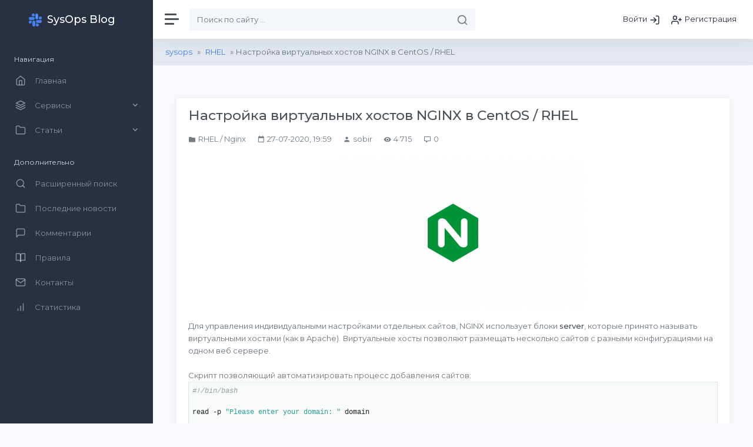

--- FILE ---
content_type: text/html; charset=utf-8
request_url: https://sysops.host/8-nastrojka-virtualnyh-hostov-nginx-v-centos-rhel.html
body_size: 11338
content:
<!DOCTYPE html>
<html lang="ru">
	<head>
		<meta http-equiv="X-UA-Compatible" content="IE=edge">
		<meta name="viewport" content="width=device-width, initial-scale=1, shrink-to-fit=no">
		<meta charset="utf-8">
<title>Настройка виртуальных хостов NGINX в CentOS / RHEL &raquo; SysOps Blog</title>
<meta name="description" content="Настройка обслуживания нескольких сайтов на веб сервере NGINX. Для управления индивидуальными настройками отдельных сайтов, NGINX использует блоки server, которые принято называть виртуальными хостами (как в Apache). Виртуальные хосты позволяют размещать несколько сайтов с разными конфигурациями">
<meta name="keywords" content="domain, nginx, sites, location, available, access_log, сайтов, log_not_found, touch, error, apple, Creating, NGINX, сервере, Directory, exist, mkdir, confserver, webecho, virtual">
<meta property="og:site_name" content="SysOps Blog">
<meta property="og:type" content="article">
<meta property="og:title" content="Настройка виртуальных хостов NGINX в CentOS / RHEL">
<meta property="og:url" content="https://www.sysops.host/8-nastrojka-virtualnyh-hostov-nginx-v-centos-rhel.html">
<meta property="og:image" content="https://www.sysops.host/uploads/posts/2020-07/1595906456_nginx.jpg">
<meta property="og:description" content="Для управления индивидуальными настройками отдельных сайтов, NGINX использует блоки server, которые принято называть виртуальными хостами (как в Apache). Виртуальные хосты позволяют размещать несколько сайтов с разными конфигурациями на одном веб сервере.Скрипт позволяющий автоматизировать процесс">
<link rel="search" type="application/opensearchdescription+xml" href="https://www.sysops.host/index.php?do=opensearch" title="SysOps Blog">
<link rel="canonical" href="https://www.sysops.host/8-nastrojka-virtualnyh-hostov-nginx-v-centos-rhel.html">
<link rel="alternate" type="application/rss+xml" title="SysOps Blog" href="https://www.sysops.host/rss.xml">
		<link rel="shortcut icon" href="/templates/ITBlog/images/favicon.ico">
		<link href="https://fonts.googleapis.com/css2?family=Montserrat:wght@300;400;500&display=swap" rel="stylesheet">
		<link href="/templates/ITBlog/css/materialdesignicons.min.css" rel="stylesheet">
		<link class="js-stylesheet" href="/templates/ITBlog/css/style.css" rel="stylesheet">
		<link href="/templates/ITBlog/css/engine.css" rel="stylesheet">
	</head>
	<body data-theme="default" data-layout="fluid" data-sidebar-position="left" data-sidebar-behavior="sticky">
		<div class="wrapper">
			<nav id="sidebar" class="sidebar">
	<div class="sidebar-content js-simplebar" data-simplebar>
		<a class="sidebar-brand" href="/"><i class="align-middle mr-2 text-primary" data-feather="slack"></i><span class="align-middle mr-3">SysOps Blog</span></a>
		<ul class="sidebar-nav">
			<li class="sidebar-header">Навигация</li>
			<li class="sidebar-item"><a class="sidebar-link" href="/">
				<i class="align-middle" data-feather="home"></i> <span class="align-middle">Главная</span>
				</a>
			</li>
			<li class="sidebar-item">
				<a href="#pages-services" data-toggle="collapse" class="sidebar-link collapsed">
				<i class="align-middle" data-feather="layers"></i> <span class="align-middle">Сервисы</span>
				</a>
				<ul id="pages-services" class="sidebar-dropdown list-unstyled collapse" data-parent="#sidebar">
                    <!--<li class="sidebar-item"><a class="sidebar-link" href="http://sysops.host/chat.html" target="_blank">ChatGPT</a></li>
                    <li class="sidebar-item"><a class="sidebar-link" href="http://sysops.host/chat-0301.html" target="_blank">GPT-3.5-turbo-0301</a></li>-->
					<li class="sidebar-item"><a class="sidebar-link" href="http://ip.sysops.host/" target="_blank">My IP Address</a></li>
					<li class="sidebar-item"><a class="sidebar-link" href="http://ipcalc.sysops.host/" target="_blank">IP Calculator</a></li>
					<!--<li class="sidebar-item"><a class="sidebar-link" href="http://whois.sysops.host/" target="_blank">Whois Client</a></li>-->
                    <li class="sidebar-item"><a class="sidebar-link" href="http://speedtest.sysops.host/" target="_blank">Speedtest</a></li>
					<!--<li class="sidebar-item"><a class="sidebar-link" href="http://crontab.sysops.host/" target="_blank">Crontab</a></li>-->
					<!--<li class="sidebar-item"><a class="sidebar-link" href="http://nginxconf.sysops.host/" target="_blank">NGINXConfig</a></li>-->
                    <!--<li class="sidebar-item"><a class="sidebar-link" href="http://pmcalc.sysops.host/" target="_blank">PHP-FPM Process Calculator</a></li>-->
                    <!--<li class="sidebar-item"><a class="sidebar-link" href="http://composerize.sysops.host/" target="_blank">Composerize</a></li>-->
				</ul>
			</li>
            <li class="sidebar-item">
				<a href="#pages-articles" data-toggle="collapse" class="sidebar-link collapsed">
				<i class="align-middle" data-feather="folder"></i> <span class="align-middle">Статьи</span>
				</a>
				<ul id="pages-articles" class="sidebar-dropdown list-unstyled collapse" data-parent="#sidebar">
					<li class="sidebar-item"><a class="sidebar-link" href="/index.php?do=cat&amp;category=rhel" title="Red Hat Enterprise Linux">RHEL</a></li>
					<li class="sidebar-item"><a class="sidebar-link" href="/index.php?do=cat&amp;category=ubuntu">Ubuntu</a></li>
					<li class="sidebar-item"><a class="sidebar-link" href="/index.php?do=cat&amp;category=tcp-ip">TCP/IP</a></li>
                    <li class="sidebar-item"><a class="sidebar-link" href="/index.php?do=cat&amp;category=dns" title="Domain Name System">DNS</a></li>
					<li class="sidebar-item"><a class="sidebar-link" href="/index.php?do=cat&amp;category=containers">Containers</a></li>
					<li class="sidebar-item"><a class="sidebar-link" href="/index.php?do=cat&amp;category=cloud">Cloud</a></li>
                    <li class="sidebar-item"><a class="sidebar-link" href="/index.php?do=cat&amp;category=mail">Mail</a></li>
                    <!--<li class="sidebar-item"><a class="sidebar-link" href="/index.php?do=cat&amp;category=ansible">Ansible</a></li>-->
                    <li class="sidebar-item"><a class="sidebar-link" href="/index.php?do=cat&amp;category=nginx">NGINX</a></li>
					<li class="sidebar-item"><a class="sidebar-link" href="/index.php?do=cat&amp;category=lamp" title="Linux, Apache, MySQL, PHP/Perl/Python">LAMP</a></li>
					<li class="sidebar-item"><a class="sidebar-link" href="/index.php?do=cat&amp;category=lemp" title="Linux, Nginx, MySQL, PHP/Perl/Python">LEMP</a></li>
                    <li class="sidebar-item"><a class="sidebar-link" href="/index.php?do=cat&amp;category=sql" title="Structured Query Language">SQL</a></li>
					<li class="sidebar-item"><a class="sidebar-link" href="/index.php?do=cat&amp;category=zabbix">Zabbix</a></li>
					<li class="sidebar-item"><a class="sidebar-link" href="/index.php?do=cat&amp;category=netfilter">Netfilter</a></li>
                    <li class="sidebar-item"><a class="sidebar-link" href="/index.php?do=cat&amp;category=mikrotik">MikroTik</a></li>
                    <li class="sidebar-item"><a class="sidebar-link" href="/index.php?do=cat&amp;category=terraform">Terraform</a></li>
				</ul>
			</li>
			<!--<li class="sidebar-item"><a class="sidebar-link" href="/">
				<i class="align-middle" data-feather="users"></i> <span class="align-middle">Форум</span>
				</a>
			</li>-->
			<li class="sidebar-header">Дополнительно</li>
			<li class="sidebar-item"><a class="sidebar-link" href="/index.php?do=search&amp;mode=advanced">
				<i class="align-middle" data-feather="search"></i> <span class="align-middle">Расширенный поиск</span>
				</a>
			</li>
			<li class="sidebar-item"><a class="sidebar-link" href="/index.php?do=lastnews">
				<i class="align-middle" data-feather="folder"></i> <span class="align-middle">Последние новости</span>
				<!--<span class="badge badge-sidebar-primary">+1</span>-->
				</a>
			</li>
			<li class="sidebar-item"><a class="sidebar-link" href="/index.php?do=lastcomments">
				<i class="align-middle" data-feather="message-square"></i> <span class="align-middle">Комментарии</span>
				</a>
			</li>
			<li class="sidebar-item"><a class="sidebar-link" href="/rules.html">
				<i class="align-middle" data-feather="book-open"></i> <span class="align-middle">Правила</span>
				</a>
			</li>
			<li class="sidebar-item"><a class="sidebar-link" href="/index.php?do=feedback">
				<i class="align-middle" data-feather="mail"></i> <span class="align-middle">Контакты</span>
				</a>
			</li>
			<li class="sidebar-item"><a class="sidebar-link" href="/statistics.html">
				<i class="align-middle" data-feather="bar-chart"></i> <span class="align-middle">Статистика</span>
				</a>
			</li>
		</ul>
	</div>
</nav>
			<div class="main">
				<nav class="navbar navbar-expand navbar-light navbar-bg">
	<a class="sidebar-toggle"><i class="hamburger align-self-center"></i></a>
	<form method="post" class="d-none d-sm-inline-block">
		<div class="input-group input-group-navbar">
			<input type="hidden" name="do" value="search" />
			<input type="hidden" name="subaction" value="search" />
			<input type="text" class="form-control" name="story" placeholder="Поиск по сайту …" aria-label="Поиск">
			<div class="input-group-append"><button class="btn" type="submit"><i class="align-middle" data-feather="search"></i></button></div>
		</div>
	</form>
	<div class="navbar-collapse collapse">
		<ul class="navbar-nav navbar-align">
			


<li class="nav-item dropdown">
<a class="nav-link d-sm-inline-block" data-toggle="modal" data-target="#defaultModalPrimary" href="#">
<span class="text-dark">Войти<i class="align-middle ml-1" data-feather="log-in"></i></span>
</a>
<a class="nav-link d-none d-md-inline-block" href="https://www.sysops.host/index.php?do=register">
<span class="text-dark"><i class="align-middle mr-1" data-feather="user-plus"></i>Регистрация</span>
</a>
<div class="modal fade" id="defaultModalPrimary" tabindex="-1" role="dialog" aria-hidden="true">
<div class="modal-dialog" role="document">
<div class="modal-content">
<div class="modal-header">
<h5 class="modal-title">Авторизация</h5>
<button type="button" class="close" data-dismiss="modal" aria-label="Close"><span aria-hidden="true">&times;</span></button>
</div>
<div class="modal-body m-3">
<form name="login-form" id="loginform" method="post">
<div class="form-group">
<label for="user_login">E-Mail</label>
<input type="text" name="login_name" id="login_name" value="">
</div>
<div class="form-group">
<label for="user_pass">Пароль</label>
<input type="password" name="login_password" id="login_password">
</div>
<div class="form-group">
<input type="submit" class="bbcodes" style="width:100%" value="Войти">
<input name="login" type="hidden" id="login" value="submit">
</div>
<div class="row"><div class="col-md-12">
<div class="float-right"><a href="https://www.sysops.host/index.php?do=register">Регистрация на сайте</a></div>
<div class="float-left"><a href="https://www.sysops.host/index.php?do=lostpassword">Восстановление пароля</a></div>
</div></div>
</form>

<div class="login__social">
		<div class="login__social-caption">Или войти через</div>
		<div class="login__social-btns">
			
			
			
			
			
			
		</div>
	</div>

</div>
</div></div></div>
</li>

		</ul>
	</div>
</nav>

<nav aria-label="breadcrumb">
	<div class="breadcrumb"><div class="speedbar"><div class="over"><span itemscope itemtype="https://schema.org/BreadcrumbList"><span itemprop="itemListElement" itemscope itemtype="https://schema.org/ListItem"><meta itemprop="position" content="1"><a href="https://www.sysops.host/" itemprop="item"><span itemprop="name">sysops</span></a></span> &raquo; <span itemprop="itemListElement" itemscope itemtype="https://schema.org/ListItem"><meta itemprop="position" content="2"><a href="https://www.sysops.host/rhel/" itemprop="item"><span itemprop="name">RHEL</span></a></span> &raquo; Настройка виртуальных хостов NGINX в CentOS / RHEL</span></div></div></div>
</nav>

				<main class="content">
					<div class="container-fluid p-0">
						
						
						
						
						
						
						<div class="row">
							<div id='dle-content'><div class="col-lg-12">
	<div class="card">
		<div class="card-header pb-0">
			<h1 class="h2 mb-3">Настройка виртуальных хостов NGINX в CentOS / RHEL</h1>
			<p class="fs-12 mb-0 text-muted">
				<span class="mr-3"><i class="mdi mdi-folder align-middle mr-1"></i>RHEL / Nginx</span>
				<span class="mr-3"><i class="mdi mdi-calendar-blank align-middle mr-1"></i>27-07-2020, 19:59</span>
				<span class="mr-3"><i class="mdi mdi-account align-middle mr-1"></i>sobir</span>
				<span class="mr-3"><i class="mdi mdi-eye align-middle mr-1"></i>4 715</span>
				<span><i class="mdi mdi-comment-outline align-middle mr-1"></i>0</span>
				
			</p>
		</div>
		<div class="card-body"><div style="text-align:center;"><!--MBegin:https://www.sysops.host/uploads/posts/2020-07/1595906456_nginx.jpg|--><a href="https://www.sysops.host/uploads/posts/2020-07/1595906456_nginx.jpg" class="highslide" rel="external noopener noreferrer"><img src="https://www.sysops.host/uploads/posts/2020-07/medium/1595906456_nginx.jpg" style="max-width:100%;" alt=""></a><!--MEnd--></div><br>Для управления индивидуальными настройками отдельных сайтов, NGINX использует блоки <b>server</b>, которые принято называть виртуальными хостами (как в Apache). Виртуальные хосты позволяют размещать несколько сайтов с разными конфигурациями на одном веб сервере.<br><br>Скрипт позволяющий автоматизировать процесс добавления сайтов:<br><pre><code>#!/bin/bash

read -p &#34;Please enter your domain&#58; &#34; domain

echo &#34;Make directories...&#34;
if &#91; -e /etc/nginx/sites-available &#93;;
then
    echo &#34;Directory /etc/nginx/sites-available exist...&#34;
else
    mkdir /etc/nginx/&#123;sites-available,sites-enabled}
fi
mkdir -p /var/www/$domain/&#123;bak,log,ssl,web}

echo &#34;Creating virtual host file for $domain&#34;
cat &lt;&lt;EOT &gt; /etc/nginx/sites-available/$domain.conf
server &#123;
    listen       80;
    server_name  $domain;
	
    location / &#123;
        root   /var/www/$domain/web;
	autoindex on;
    }
	
    location = /robots.txt &#123;
	log_not_found off;
	access_log off;
    }

    location = /favicon.ico &#123;
	log_not_found off;
	access_log off;
    }

    location = /apple-touch-icon.png &#123;
	log_not_found off;
	access_log off;
    }

    location = /apple-touch-icon-precomposed.png &#123;
	log_not_found off;
	access_log off;
    }
	
    error_log	/var/www/$domain/log/error.log error;
    access_log  /var/www/$domain/log/access.log;
}
EOT

echo &#34;Creating a symbolic link...&#34;
ln -s /etc/nginx/sites-available/$domain.conf /etc/nginx/sites-enabled/

echo &#34;Restarting nginx.service&#34;
systemctl restart nginx</code></pre><br><span class="attachment"><a href="https://www.sysops.host/index.php?do=download&id=4" >nginx-vhost-rhel.sh</a>  [1.12 Kb] (cкачиваний: 92)</span>
</div>
		<div class="full-footer pr-3 pl-3 mb-4">
			
			
			<a href="https://www.sysops.host/print:page,1,8-nastrojka-virtualnyh-hostov-nginx-v-centos-rhel.html"><i class="mdi mdi-printer align-middle"></i> Печать</a>
			
			
			<div class="float-right">
				<a href="#" onclick="doRate('plus', '8'); return false;" ><i class="mdi mdi-thumb-up-outline align-middle"></i> <span id="likes-id-8" class="ignore-select">0</span></a>
				<a href="#" onclick="doRate('minus', '8'); return false;" ><i class="mdi mdi-thumb-down-outline align-middle"></i> <span id="dislikes-id-8" class="ignore-select">0</span></a>
			</div>
			
		</div>
		<div>
			<script src="https://yastatic.net/share2/share.js"></script>
			<div class="ya-share2" data-curtain data-services="vkontakte,facebook,odnoklassniki,telegram,twitter"></div>
		</div>
	</div>
	
	<div class="h3 mt-4 mb-4"><i class="align-middle mr-2 text-primary" data-feather="refresh-ccw"></i>Похожие новости</div>
	<div class="row"><div class="col-12 col-md-6 col-lg-4">
	<div class="card">
		<div class="img-box"><a href="https://www.sysops.host/14-nastrojka-polnocennogo-veb-servera-nginx-apache-fpm-v-centos-8-rhel-8.html"><img class="card-img-top" src="https://www.sysops.host/uploads/posts/2020-08/medium/1596709619_nginx-vs-apache.png" alt="Настройка полноценного веб сервера NGINX + Apache + FPM в CentOS 8 / RHEL 8"></a></div>
		<div class="card-header mb-0">
			<h4 class="card-title mb-0"><a href="https://www.sysops.host/14-nastrojka-polnocennogo-veb-servera-nginx-apache-fpm-v-centos-8-rhel-8.html" class="text-dark">Настройка полноценного веб сервера NGINX + Apache + FPM в CentOS 8 / RHEL 8</a></h4>
		</div>
		<div class="card-body pt-0">
			<p class="card-text card-height1">Настраиваем связку NGINX + Apache с mod_rewrite + PHP-FPM....</p>
			<a href="https://www.sysops.host/14-nastrojka-polnocennogo-veb-servera-nginx-apache-fpm-v-centos-8-rhel-8.html" class="btn btn-primary">Подробнее</a>
		</div>
	</div>
</div><div class="col-12 col-md-6 col-lg-4">
	<div class="card">
		<div class="img-box"><a href="https://www.sysops.host/17-nastrojka-obratnogo-proksi-servera-nginx-s-ssl-terminaciej-v-centos-8-rhel-8.html"><img class="card-img-top" src="https://www.sysops.host/uploads/posts/2020-08/medium/1597075077_nginx-proxy-ssl-termination.png" alt="Настройка обратного прокси сервера NGINX с SSL-терминацией в CentOS 8 / RHEL 8"></a></div>
		<div class="card-header mb-0">
			<h4 class="card-title mb-0"><a href="https://www.sysops.host/17-nastrojka-obratnogo-proksi-servera-nginx-s-ssl-terminaciej-v-centos-8-rhel-8.html" class="text-dark">Настройка обратного прокси сервера NGINX с SSL-терминацией в CentOS 8 / RHEL 8</a></h4>
		</div>
		<div class="card-body pt-0">
			<p class="card-text card-height1">Настраиваем обратный прокси сервер NGINX с SSL-терминацией и генерируем бесплатные валидные сертификаты SSL...</p>
			<a href="https://www.sysops.host/17-nastrojka-obratnogo-proksi-servera-nginx-s-ssl-terminaciej-v-centos-8-rhel-8.html" class="btn btn-primary">Подробнее</a>
		</div>
	</div>
</div><div class="col-12 col-md-6 col-lg-4">
	<div class="card">
		<div class="img-box"><a href="https://www.sysops.host/13-nastrojka-avtoritetnogo-dns-servera-bind-na-centos-8-rhel-8.html"><img class="card-img-top" src="https://www.sysops.host/uploads/posts/2020-08/medium/1596619301_dns.png" alt="Настройка авторитетного DNS сервера BIND в CentOS 8 / RHEL 8"></a></div>
		<div class="card-header mb-0">
			<h4 class="card-title mb-0"><a href="https://www.sysops.host/13-nastrojka-avtoritetnogo-dns-servera-bind-na-centos-8-rhel-8.html" class="text-dark">Настройка авторитетного DNS сервера BIND в CentOS 8 / RHEL 8</a></h4>
		</div>
		<div class="card-body pt-0">
			<p class="card-text card-height1">Установка и настройка первичного сервера доменных имен BIND....</p>
			<a href="https://www.sysops.host/13-nastrojka-avtoritetnogo-dns-servera-bind-na-centos-8-rhel-8.html" class="btn btn-primary">Подробнее</a>
		</div>
	</div>
</div><div class="col-12 col-md-6 col-lg-4">
	<div class="card">
		<div class="img-box"><a href="https://www.sysops.host/7-ustanovka-veb-servera-nginx-v-centos-8-rhel-8.html"><img class="card-img-top" src="https://www.sysops.host/uploads/posts/2020-07/medium/1595838943_nginx.png" alt="Установка веб сервера NGINX в CentOS 8 / RHEL 8"></a></div>
		<div class="card-header mb-0">
			<h4 class="card-title mb-0"><a href="https://www.sysops.host/7-ustanovka-veb-servera-nginx-v-centos-8-rhel-8.html" class="text-dark">Установка веб сервера NGINX в CentOS 8 / RHEL 8</a></h4>
		</div>
		<div class="card-body pt-0">
			<p class="card-text card-height1">Установка последней стабильной версии популярного веб сервера NGINX....</p>
			<a href="https://www.sysops.host/7-ustanovka-veb-servera-nginx-v-centos-8-rhel-8.html" class="btn btn-primary">Подробнее</a>
		</div>
	</div>
</div><div class="col-12 col-md-6 col-lg-4">
	<div class="card">
		<div class="img-box"><a href="https://www.sysops.host/41-delegiruem-poddomen-drugomu-dns-serveru.html"><img class="card-img-top" src="https://www.sysops.host/uploads/posts/2021-08/medium/1630067361_dns-servers.png" alt="Делегируем поддомен другому DNS серверу"></a></div>
		<div class="card-header mb-0">
			<h4 class="card-title mb-0"><a href="https://www.sysops.host/41-delegiruem-poddomen-drugomu-dns-serveru.html" class="text-dark">Делегируем поддомен другому DNS серверу</a></h4>
		</div>
		<div class="card-body pt-0">
			<p class="card-text card-height1">Делегируем субдомен другим серверам имен....</p>
			<a href="https://www.sysops.host/41-delegiruem-poddomen-drugomu-dns-serveru.html" class="btn btn-primary">Подробнее</a>
		</div>
	</div>
</div><div class="col-12 col-md-6 col-lg-4">
	<div class="card">
		<div class="img-box"><a href="https://www.sysops.host/32-razvorachivaem-nginx-v-docker.html"><img class="card-img-top" src="https://www.sysops.host/uploads/posts/2021-06/medium/1624362791_nginx-docker.png" alt="Разворачиваем NGINX в Docker"></a></div>
		<div class="card-header mb-0">
			<h4 class="card-title mb-0"><a href="https://www.sysops.host/32-razvorachivaem-nginx-v-docker.html" class="text-dark">Разворачиваем NGINX в Docker</a></h4>
		</div>
		<div class="card-body pt-0">
			<p class="card-text card-height1">Создание кастомного образа nginx из Dockerfile....</p>
			<a href="https://www.sysops.host/32-razvorachivaem-nginx-v-docker.html" class="btn btn-primary">Подробнее</a>
		</div>
	</div>
</div></div>
	
	<div class="h3 mt-4 mb-4"><i class="align-middle mr-2 text-primary" data-feather="message-square"></i>Комментарии (0)</div>
	<div class="row comms"><!--dlecomments--><!--dlenavigationcomments--></div>
	<div class="col-lg-12">
<div class="alert alert-danger alert-outline-coloured alert-dismissible" role="alert">
<div class="alert-icon"><i class="align-middle" data-feather="bell"></i></div>
<div class="alert-message">
<strong>Информация!</strong> Посетители, находящиеся в группе <b>guests</b>, не могут оставлять комментарии к данной публикации.
</div>
</div></div>
</div></div>
						</div>
						<div class="card mt-4">
	<div class="card-header pb-0">
		<h5 class="card-title mb-0">Новые комментарии</h5>
	</div>
	<div class="card-body p-3">
		<div id="tasks-upcoming">
			<div class="row">
				<div class="col-md-4">
	<div class="card mb-3 bg-light cursor-grab border">
		<div class="card-body p-3">
			<div class="h5">sobir<small class="pl-2">8 ноября 2024 12:42</small></div>
			<p>Цитата: FidoNet  Цитата: sobir  Цитата: FidoNet  Спасибо за статью. Остальные</p>
			<div class="float-right mt-n1"><img src="//www.sysops.host/uploads/fotos/foto_1.png" width="32" height="32" class="rounded-circle" alt="img"></div>
			<a class="btn btn-primary btn-sm" href="https://www.sysops.host/66-podnimaem-multiprotokolnyj-vpn-softether-na-ubuntu-2004.html#comment">К комментарию</a>
		</div>
	</div>
</div><div class="col-md-4">
	<div class="card mb-3 bg-light cursor-grab border">
		<div class="card-body p-3">
			<div class="h5">FidoNet<small class="pl-2">7 ноября 2024 03:26</small></div>
			<p>Цитата: sobir  Цитата: FidoNet  Спасибо за статью. Остальные статьи что находил</p>
			<div class="float-right mt-n1"><img src="//www.sysops.host/uploads/fotos/foto_891.jpg" width="32" height="32" class="rounded-circle" alt="img"></div>
			<a class="btn btn-primary btn-sm" href="https://www.sysops.host/66-podnimaem-multiprotokolnyj-vpn-softether-na-ubuntu-2004.html#comment">К комментарию</a>
		</div>
	</div>
</div><div class="col-md-4">
	<div class="card mb-3 bg-light cursor-grab border">
		<div class="card-body p-3">
			<div class="h5">sobir<small class="pl-2">27 октября 2024 19:02</small></div>
			<p>Цитата: FidoNet  Цитата: sobir  Цитата: FidoNet  Можт быть дело в</p>
			<div class="float-right mt-n1"><img src="//www.sysops.host/uploads/fotos/foto_1.png" width="32" height="32" class="rounded-circle" alt="img"></div>
			<a class="btn btn-primary btn-sm" href="https://www.sysops.host/66-podnimaem-multiprotokolnyj-vpn-softether-na-ubuntu-2004.html#comment">К комментарию</a>
		</div>
	</div>
</div><div class="col-md-4">
	<div class="card mb-3 bg-light cursor-grab border">
		<div class="card-body p-3">
			<div class="h5">FidoNet<small class="pl-2">25 октября 2024 22:04</small></div>
			<p>Цитата: sobir  Цитата: FidoNet  Можт быть дело в dnsmasq.service? Ошибка Failed</p>
			<div class="float-right mt-n1"><img src="//www.sysops.host/uploads/fotos/foto_891.jpg" width="32" height="32" class="rounded-circle" alt="img"></div>
			<a class="btn btn-primary btn-sm" href="https://www.sysops.host/66-podnimaem-multiprotokolnyj-vpn-softether-na-ubuntu-2004.html#comment">К комментарию</a>
		</div>
	</div>
</div><div class="col-md-4">
	<div class="card mb-3 bg-light cursor-grab border">
		<div class="card-body p-3">
			<div class="h5">sobir<small class="pl-2">25 октября 2024 16:48</small></div>
			<p>Цитата: FidoNet  Цитата: sobir  Цитата: FidoNet  Спасибо за статью. Остальные</p>
			<div class="float-right mt-n1"><img src="//www.sysops.host/uploads/fotos/foto_1.png" width="32" height="32" class="rounded-circle" alt="img"></div>
			<a class="btn btn-primary btn-sm" href="https://www.sysops.host/66-podnimaem-multiprotokolnyj-vpn-softether-na-ubuntu-2004.html#comment">К комментарию</a>
		</div>
	</div>
</div><div class="col-md-4">
	<div class="card mb-3 bg-light cursor-grab border">
		<div class="card-body p-3">
			<div class="h5">FidoNet<small class="pl-2">20 октября 2024 12:12</small></div>
			<p>Можт быть дело в dnsmasq.service? Ошибка Failed to set DNS configuration: Unit</p>
			<div class="float-right mt-n1"><img src="//www.sysops.host/uploads/fotos/foto_891.jpg" width="32" height="32" class="rounded-circle" alt="img"></div>
			<a class="btn btn-primary btn-sm" href="https://www.sysops.host/66-podnimaem-multiprotokolnyj-vpn-softether-na-ubuntu-2004.html#comment">К комментарию</a>
		</div>
	</div>
</div>
			</div>
		</div>
		<a href="/index.php?do=lastcomments" class="btn btn-outline-primary btn-block">Все комментарии</a>
	</div>
</div>
<div class="row mt-4">
	<div class="col-12 col-lg-6 col-xl-4">
		<script>
<!--
function doVote( event ){

	
	var vote_check = $('#dle-vote input:radio[name=vote_check]:checked').val();
	
	if (typeof vote_check == "undefined" &&  event == "vote") {
		return false;
	}
	
	ShowLoading('');

	$.get(dle_root + "engine/ajax/controller.php?mod=vote", { vote_id: "1", vote_action: event, vote_check: vote_check, vote_skin: dle_skin, user_hash: dle_login_hash }, function(data){

		HideLoading('');

		$("#vote-layer").fadeOut(500, function() {
			$(this).html(data);
			$(this).fadeIn(500);
		});

	});
}
//-->
</script><div id='vote-layer'><div class="card">
<div class="card-header pb-0"><h5 class="card-title mb-0">Какой дистрибутив Linux вы часто используете?</h5></div>
<div class="card-body p-3">

<form method="post" name="vote">


<div class="vote_list"><div id="dle-vote"><div class="vote"><input id="vote_check0" name="vote_check" type="radio" value="0" /><label for="vote_check0"> RHEL / AlmaLinux</label></div><div class="vote"><input id="vote_check1" name="vote_check" type="radio" value="1" /><label for="vote_check1"> SLES / openSUSE</label></div><div class="vote"><input id="vote_check2" name="vote_check" type="radio" value="2" /><label for="vote_check2"> Oracle Linux</label></div><div class="vote"><input id="vote_check3" name="vote_check" type="radio" value="3" /><label for="vote_check3"> Debian</label></div><div class="vote"><input id="vote_check4" name="vote_check" type="radio" value="4" /><label for="vote_check4"> Ubuntu</label></div><div class="vote"><input id="vote_check5" name="vote_check" type="radio" value="5" /><label for="vote_check5"> Arch Linux</label></div><div class="vote"><input id="vote_check6" name="vote_check" type="radio" value="6" /><label for="vote_check6"> Gentoo</label></div><div class="vote"><input id="vote_check7" name="vote_check" type="radio" value="7" /><label for="vote_check7"> Slackware</label></div></div></div>




<input type="hidden" name="vote_action" value="vote">
<input type="hidden" name="vote_id" id="vote_id" value="1">
<button class="btn btn-primary btn-block" type="button" onclick="doVote('vote'); return false;">Голосовать</button>
<button class="btn btn-outline-primary btn-block" type="button" onclick="doVote('results'); return false;">Результаты</button>
</form>

</div>
</div></div>
	</div>
	<div class="col-12 col-lg-6 col-xl-4">
		<div class="card">
			<div class="card-header pb-0">
				<h5 class="card-title mb-0">Календарь</h5>
			</div>
			<div class="card-body p-3"><div id="calendar-layer"><table id="calendar" class="calendar"><tr><th colspan="7" class="monthselect"><a class="monthlink" onclick="doCalendar('12','2025','right'); return false;" href="https://www.sysops.host/2025/12/" title="Предыдущий месяц">&laquo;</a>&nbsp;&nbsp;&nbsp;&nbsp;Январь 2026&nbsp;&nbsp;&nbsp;&nbsp;&raquo;</th></tr><tr><th class="workday">Пн</th><th class="workday">Вт</th><th class="workday">Ср</th><th class="workday">Чт</th><th class="workday">Пт</th><th class="weekday">Сб</th><th class="weekday">Вс</th></tr><tr><td colspan="3">&nbsp;</td><td  class="day" >1</td><td  class="day" >2</td><td  class="weekday" >3</td><td  class="weekday" >4</td></tr><tr><td  class="day" >5</td><td  class="day" >6</td><td  class="day" >7</td><td  class="day" >8</td><td  class="day" >9</td><td  class="weekday" >10</td><td  class="weekday" >11</td></tr><tr><td  class="day" >12</td><td  class="day" >13</td><td  class="day" >14</td><td  class="day" >15</td><td  class="day" >16</td><td  class="weekday" >17</td><td  class="weekday" >18</td></tr><tr><td  class="day day-current" >19</td><td  class="day" >20</td><td  class="day" >21</td><td  class="day" >22</td><td  class="day" >23</td><td  class="weekday" >24</td><td  class="weekday" >25</td></tr><tr><td  class="day" >26</td><td  class="day" >27</td><td  class="day" >28</td><td  class="day" >29</td><td  class="day" >30</td><td  class="weekday" >31</td><td colspan="1">&nbsp;</td></tr></table></div></div>
		</div>
	</div>
    <div class="col-12 col-lg-6 col-xl-4">
		<div class="card">
			<div class="card-header pb-0">
				<h5 class="card-title mb-0">Подпишись на канал</h5>
			</div>
			<div class="card-body p-3">
				<a href="https://t.me/sysops_host"><img src="/templates/ITBlog/images/telegram.jpg" style="width:100%;"></a>
			</div>
		</div>
	</div>
	<!--<div class="col-12 col-lg-6 col-xl-4">
		<div class="card">
			<div class="card-header pb-0">
				<h5 class="card-title mb-0">Облако тегов</h5>
			</div>
			<div class="card-body p-3">
				<div class="tagssp"><span class="clouds_xsmall"><a href="https://www.sysops.host/tags/ansible/" title="Найдено публикаций: 1">ansible</a></span> <span class="clouds_xsmall"><a href="https://www.sysops.host/tags/date/" title="Найдено публикаций: 1">date</a></span> <span class="clouds_xsmall"><a href="https://www.sysops.host/tags/docker/" title="Найдено публикаций: 1">docker</a></span> <span class="clouds_xsmall"><a href="https://www.sysops.host/tags/mail/" title="Найдено публикаций: 1">mail</a></span> <span class="clouds_xsmall"><a href="https://www.sysops.host/tags/server/" title="Найдено публикаций: 1">server</a></span> <span class="clouds_xsmall"><a href="https://www.sysops.host/tags/time/" title="Найдено публикаций: 1">time</a></span> <span class="clouds_xsmall"><a href="https://www.sysops.host/tags/timezone/" title="Найдено публикаций: 1">timezone</a></span> <span class="clouds_xsmall"><a href="https://www.sysops.host/tags/zimbra/" title="Найдено публикаций: 1">zimbra</a></span></div>
			</div>
		</div>
	</div>-->
</div>
					</div>
				</main>
				<footer class="footer">
	<div class="container-fluid">
		<div class="row text-muted">
			<div class="col-6 text-left">
				<ul class="list-inline">
                    <li class="list-inline-item"><a class="text-muted" href="/about-project.html">О проекте</a></li>
					<li class="list-inline-item"><a class="text-muted" href="/rules.html">Правила</a></li>
					<li class="list-inline-item"><a class="text-muted" href="/statistics.html">Статистика</a></li>
					<li class="list-inline-item"><a class="text-muted" href="/index.php?do=feedback">Контакты</a></li>
					<li class="list-inline-item"><a class="text-muted" href="#">Конфидециальность</a></li>
				</ul>
			</div>
			<div class="col-6 text-right">
				<p class="mb-0">© 2020 SysOps</p>
                <!-- Yandex.Metrika informer -->
<a href="https://metrika.yandex.ru/stat/?id=66014143&amp;from=informer"
target="_blank" rel="nofollow"><img src="https://informer.yandex.ru/informer/66014143/3_0_EFEFEFFF_EFEFEFFF_0_uniques"
style="width:88px; height:31px; border:0;" alt="Яндекс.Метрика" title="Яндекс.Метрика: данные за сегодня (просмотры, визиты и уникальные посетители)" class="ym-advanced-informer" data-cid="66014143" data-lang="ru" /></a>
<!-- /Yandex.Metrika informer -->

<!-- Yandex.Metrika counter -->
<script type="text/javascript" >
   (function(m,e,t,r,i,k,a){m[i]=m[i]||function(){(m[i].a=m[i].a||[]).push(arguments)};
   m[i].l=1*new Date();k=e.createElement(t),a=e.getElementsByTagName(t)[0],k.async=1,k.src=r,a.parentNode.insertBefore(k,a)})
   (window, document, "script", "https://mc.yandex.ru/metrika/tag.js", "ym");

   ym(66014143, "init", {
        clickmap:true,
        trackLinks:true,
        accurateTrackBounce:true
   });
</script>
<noscript><div><img src="https://mc.yandex.ru/watch/66014143" style="position:absolute; left:-9999px;" alt="" /></div></noscript>
<!-- /Yandex.Metrika counter -->
			</div>
		</div>
	</div>
</footer>
			</div>
		</div>
		
<script src="/engine/classes/min/index.php?g=general&amp;v=fafef"></script>
<script src="/engine/classes/min/index.php?f=engine/classes/js/jqueryui.js,engine/classes/js/dle_js.js,engine/classes/highlight/highlight.code.js,engine/classes/highslide/highslide.js&amp;v=fafef" defer></script>
		<script>
<!--
var dle_root       = '/';
var dle_admin      = '';
var dle_login_hash = 'f536808ed9d61f1ea2a50e7d18b55d3d07d5901e';
var dle_group      = 5;
var dle_skin       = 'ITBlog';
var dle_wysiwyg    = '2';
var quick_wysiwyg  = '0';
var dle_min_search = '4';
var dle_act_lang   = ["Да", "Нет", "Ввод", "Отмена", "Сохранить", "Удалить", "Загрузка. Пожалуйста, подождите..."];
var menu_short     = 'Быстрое редактирование';
var menu_full      = 'Полное редактирование';
var menu_profile   = 'Просмотр профиля';
var menu_send      = 'Отправить сообщение';
var menu_uedit     = 'Админцентр';
var dle_info       = 'Информация';
var dle_confirm    = 'Подтверждение';
var dle_prompt     = 'Ввод информации';
var dle_req_field  = 'Заполните все необходимые поля';
var dle_del_agree  = 'Вы действительно хотите удалить? Данное действие невозможно будет отменить';
var dle_spam_agree = 'Вы действительно хотите отметить пользователя как спамера? Это приведёт к удалению всех его комментариев';
var dle_c_title    = 'Отправка жалобы';
var dle_complaint  = 'Укажите текст Вашей жалобы для администрации:';
var dle_mail       = 'Ваш e-mail:';
var dle_big_text   = 'Выделен слишком большой участок текста.';
var dle_orfo_title = 'Укажите комментарий для администрации к найденной ошибке на странице:';
var dle_p_send     = 'Отправить';
var dle_p_send_ok  = 'Уведомление успешно отправлено';
var dle_save_ok    = 'Изменения успешно сохранены. Обновить страницу?';
var dle_reply_title= 'Ответ на комментарий';
var dle_tree_comm  = '0';
var dle_del_news   = 'Удалить статью';
var dle_sub_agree  = 'Вы действительно хотите подписаться на комментарии к данной публикации?';
var dle_captcha_type  = '1';
var DLEPlayerLang     = {prev: 'Предыдущий',next: 'Следующий',play: 'Воспроизвести',pause: 'Пауза',mute: 'Выключить звук', unmute: 'Включить звук', settings: 'Настройки', enterFullscreen: 'На полный экран', exitFullscreen: 'Выключить полноэкранный режим', speed: 'Скорость', normal: 'Обычная', quality: 'Качество', pip: 'Режим PiP'};
var allow_dle_delete_news   = false;
var dle_search_delay   = false;
var dle_search_value   = '';
jQuery(function($){
FastSearch();
$('pre code').each(function(i, e) {hljs.highlightBlock(e, null)});

hs.graphicsDir = '/engine/classes/highslide/graphics/';
hs.wrapperClassName = 'rounded-white';
hs.outlineType = 'rounded-white';
hs.numberOfImagesToPreload = 0;
hs.captionEval = 'this.thumb.alt';
hs.showCredits = false;
hs.align = 'center';
hs.transitions = ['expand', 'crossfade'];

hs.lang = { loadingText : 'Загрузка...', playTitle : 'Просмотр слайдшоу (пробел)', pauseTitle:'Пауза', previousTitle : 'Предыдущее изображение', nextTitle :'Следующее изображение',moveTitle :'Переместить', closeTitle :'Закрыть (Esc)',fullExpandTitle:'Развернуть до полного размера',restoreTitle:'Кликните для закрытия картинки, нажмите и удерживайте для перемещения',focusTitle:'Сфокусировать',loadingTitle:'Нажмите для отмены'
};


});
//-->
</script>
		<script src="/templates/ITBlog/js/libs.js"></script>
		<script>feather.replace()</script>
	</body>
</html>
<!-- DataLife Engine Copyright SoftNews Media Group (http://dle-news.ru) -->
